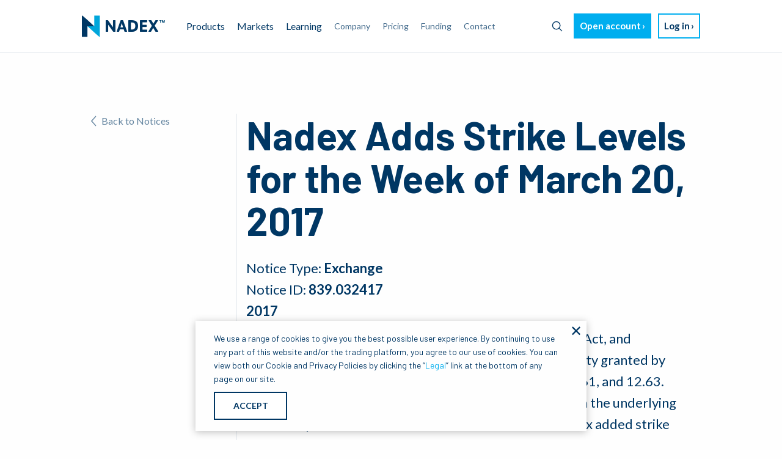

--- FILE ---
content_type: text/html; charset=utf-8
request_url: https://website-prod.nadex.com/notices/nadex-adds-strike-levels-week-march-20-2017/
body_size: 4011
content:
<!doctype html> <html class=no-js lang=en> <head> <script src='/javascripts/google360.js'></script> <script>
    google360.sendPageLoadedEvent({
      'page_type':'notice',
      'page_category':'notice'
    });
  </script> <meta charset=utf-8> <meta http-equiv=x-ua-compatible content="ie=edge"> <meta name=viewport content="width=device-width, initial-scale=1, shrink-to-fit=no"> <title>Nadex Adds Strike Levels for the Week of March 20, 2017 | Nadex</title> <meta class=swiftype name=title data-type=string content="Nadex Adds Strike Levels for the Week of March 20, 2017 | Nadex"> <meta class=swiftype name=asset_type data-type=enum content=Notice> <meta class=swiftype name=importance data-type=integer content=1 /> <meta class=swiftype name=publication_date data-type=date content="2025-11-05T12:00:33+00:00"/> <link href="https://fonts.googleapis.com/css?family=Barlow:400,500,600,700,800&display=swap" rel=stylesheet> <link href="https://fonts.googleapis.com/css?family=Lato:400,700,900&display=swap" rel=stylesheet> <link href="/stylesheets/cookiebanner_lp.css" rel=stylesheet> <link rel="shortcut icon" type="image/png" href="/images/favicon.ico"/> <link rel=canonical href="https://www.nadex.com/notices/nadex-adds-strike-levels-week-march-20-2017/"/> <link href="/stylesheets/site-66028fa3.css" rel=stylesheet /> <script src="/javascripts/site-dcb90fd6.js"></script> </head> <body> <script src="/javascripts/shared/IGshared.js"></script> <div class=wrapper> <div class=content> <div id=top-page-trigger></div> <header id=page-header data-swiftype-index=false> <div class=title-bar data-responsive-toggle=nav-menu data-hide-for=large> <button id=menu-icon type=button data-toggle=nav-menu> <img alt="Toggle menu" src="/images/menu.svg"> </button> <a href="/" class="nadex-logo-small hide-for-large"> <img class=nadex-logo-small-img src="/images/ndx_small_logo_color.png" alt="Nadex logo"> </a> <a href="https://accounts.crypto.com/en-US/login" class=mobile-login-link><button type=button class="button white border-light arrow">Log in</button></a> </div> <div id=nav-menu class=top-bar data-toggler data-animate="fade-in fade-out"> <div class=top-bar-left> <ul class="dropdown menu show-for-large" data-dropdown-menu> <li class=nav__logo> <a href="/"><img alt="Nadex logo" src="/images/ndx_primary_logo_color@2x.png"></a> </li> <li> <a href="#">Products</a> <ul class="menu vertical"> <li><a href="/products/event-contracts/">Event contracts</a></li> <li><a href="/products/knock-outs/">Knock-outs</a></li> </ul> </li> <li class=is-dropdown-submenu-parent><a href="/markets/">Markets</a></li> <li> <a href="/learning/">Learning</a> <ul class="menu vertical"> <li><a href="/glossary/">Glossary</a></li> <li><a href="/learning/">Learning</a></li> <li><a href="/blog/all/">Blog</a></li> </ul> </li> <li><a class=nav__link href="/company/">Company</a></li> <li><a class=nav__link href="/pricing/">Pricing</a></li> <li><a class=nav__link href="/funding/">Funding</a></li> <li><a class=nav__link href="/contact/">Contact</a></li> </ul> <ul class="vertical hide-for-large nav__mobile" data-responsive-menu="accordion large-dropdown"> <li> <a class=ndx-mobile-search-link href="#"> <img class=ndx-mobile-search-link__icon src="/images/search-icon.svg"> <img class=ndx-mobile-search-link__icon-hover src="/images/search-icon-hover.svg"> <span>Search</span> </a> </li> <li> <a href="#">Products</a> <ul class="vertical menu"> <li><a href="/product-market/">Overview</a></li> <li><a href="/products/event-contracts/">Event contracts</a></li> <li><a href="/products/knock-outs/">Knock-outs</a></li> </ul> </li> <li> <a class=nav__link href="/markets/">Markets</a> </li> <li> <a href="#">Learning</a> <ul class="vertical menu"> <li><a href="/glossary/">Glossary</a></li> <li><a href="/learning/">Overview</a></li> <li><a href="/blog/all/">Blog</a></li> </ul> </li> <li><a class=nav__link href="/company/">Company</a></li> <li><a class=nav__link href="/pricing/">Pricing</a></li> <li><a class=nav__link href="/funding/">Funding</a></li> <li><a class=nav__link href="/contact/">Contact</a></li> <li><a href="https://accounts.crypto.com/en-US/login">Log in</a></li> </ul> </div> <div class="top-bar-right show-for-large"> <ul class=menu> <li class=ndx-menu-search> <a class=ndx-menu-search__button> <span class=ndx-menu-search__button-text>Search</span> <img class=ndx-menu-search__button-icon src="/images/search-icon.svg"> <img class=ndx-menu-search__button-icon-hover src="/images/search-icon-hover.svg"> </a> </li> <li><a class=nav__demo-sign-up href="https://accounts.crypto.com/en-US/signup"><button type=button class="button primary light arrow">Open account</button></a></li> <li><a class=nav__sign-in href="https://accounts.crypto.com/en-US/login"><button type=button class="button white border-light arrow">Log in</button></a></li> </ul> </div> </div> </header> <div class="ndx-modal-search hide"> <div class="ndx-modal-search__wrapper inactive"> <input class=ndx-modal-search__input placeholder=Search> <button class="ndx-modal-search__button-clear visibility-hidden"> <img class=ndx-modal-search__button-clear-icon src="/images/clear-primary.svg"> <span class=ndx-modal-search__button-clear-text>Clear</span> </button> <button class=ndx-modal-search__button-search> <img class=ndx-modal-search__button-search-icon src="/images/search-icon.svg"> </button> </div> <div id=ndx-modal-results__menu class="ndx-modal-results hide"> <p class=ndx-modal-results__info-text>SEARCH RESULTS</p> <p class="ndx-modal-results__no-results hide">No entries matching your query were found.</p> <a class="ndx-modal-results__see-all hide" href="/searching">SEE ALL RESULTS</a> <a class="ndx-modal-results__item ndx-modal-results__item-0 hide"> <div class="ndx-modal-results__item-img hide"> <img class=ndx-modal-results__item-img-inner> </div> <div class=ndx-modal-results__item-content> <span class=ndx-modal-results__item-content-title></span> <span class=ndx-modal-results__item-content-date></span> </div> </a> <a class="ndx-modal-results__item ndx-modal-results__item-1 hide"> <div class="ndx-modal-results__item-img hide"> <img class=ndx-modal-results__item-img-inner> </div> <div class=ndx-modal-results__item-content> <span class=ndx-modal-results__item-content-title></span> <span class=ndx-modal-results__item-content-date></span> </div> </a> <a class="ndx-modal-results__item ndx-modal-results__item-2 hide"> <div class="ndx-modal-results__item-img hide"> <img class=ndx-modal-results__item-img-inner> </div> <div class=ndx-modal-results__item-content> <span class=ndx-modal-results__item-content-title></span> <span class=ndx-modal-results__item-content-date></span> </div> </a> <a class="ndx-modal-results__item ndx-modal-results__item-3 hide"> <div class="ndx-modal-results__item-img hide"> <img class=ndx-modal-results__item-img-inner> </div> <div class=ndx-modal-results__item-content> <span class=ndx-modal-results__item-content-title></span> <span class=ndx-modal-results__item-content-date></span> </div> </a> <a class="ndx-modal-results__item ndx-modal-results__item-4 hide"> <div class="ndx-modal-results__item-img hide"> <img class=ndx-modal-results__item-img-inner> </div> <div class=ndx-modal-results__item-content> <span class=ndx-modal-results__item-content-title></span> <span class=ndx-modal-results__item-content-date></span> </div> </a> </div> </div> <main> <section class="section split-index"> <div class=section-content> <div class=split-index__wrapper> <div class=split-index__left> <a class="glossary-header_back-container back__link" href="/notices/all/"> <img class=glossary-header_back-icon src="/images/back-1.svg"/> Back to Notices </a> </div> <div class=split-index__right> <h1 id=notice-title data-noticetitle="Nadex Adds Strike Levels for the Week of March 20, 2017" class="barlow bold split-index__header">Nadex Adds Strike Levels for the Week of March 20, 2017</h1> <div class="split-index__description meta-data">Notice Type: <span class=bold>Exchange</span></div> <div class="split-index__description meta-data">Notice ID: <span class=bold>839.032417</span></div> <div class="split-index__description bold">2017</div> <div class="split-index__description rich-text"><p>Pursuant to Section 5c(c)(1) of the Commodity Exchange Act, and Commission Regulation §40.6(d)(2)(iv), and by the authority granted by Nadex Rules in 12.5, 12.7, 12.11, 12.39, 12.45, 12.59, 12.61, and 12.63. Nadex hereby provides notice that that due to volatility in the underlying markets upon which the Nadex contracts are based, Nadex added strike levels on a discretionary basis in its Intraday 11am Expiration Natural Gas Event Contract on March 20, 2017. Nadex returned to its regular listing for these contracts on March 21, 2017. Additionally, Nadex added discretionary strike levels due to volatility in the underlying markets on March 21, 2017 in its Intraday 11am Expiration Silver and Gold Event contracts, in its Intraday 1pm Expiration US SmallCap 2000 and US 500, and in its Intraday 1pm AUD/JPY and EUR/JPY Event contracts. Nadex returned to its regular listing for these contracts on March 22, 2017. Finally, Nadex added discretionary strike levels in its Daily US Tech 100 Event contracts on March 24, 2017. Nadex plans to return to its regular listing for these contracts on March 27, 2017. </p></div> <div class=split-index__description>Should you have any questions or require further information, please contact the <a href="mailto:compliance@nadex.com" class="secondary inline">Compliance Department</a>.</div> <a class="doc-link arrow" target=_blank href="//assets.ctfassets.net/8c2uto3zas3h/2atgVcNdtP9CTu1YGgmKpx/47221d32aa88cc153ff8ca23fc00e8ce/notice-839.pdf"><img alt=Document src="/images/icon_document.png"> <span>Notice 839</span> </a> </div> </div> </div> </section> </main> <footer class=footer id=page-footer data-swiftype-index=false> <div class=footer__wrapper> <div> <div class="grid-x grid-margin-y"> <div class="cell medium-6 footer__links"> <div class="grid-x grid-margin-y"> <div class="cell medium-3 footer__logo"> <img alt="Nadex logo" src="/images/ndx_secondary_logo@1x.svg"/> </div> <div class="cell small-6 medium-5"> <p class=footer__link><a href="/company/">Company</a></p> <p class=footer__link><a href="/market-data/2026-1/">Market Data</a></p> <p class=footer__link><a href="/holiday-hours/">Holidays and Hours</a></p> <p class=footer__link><a href="/sitemap/">Site Map</a></p> <p class=footer__link><a href="http://status.nadex.com/">Platform Status</a></p> </div> <div class="cell small-6 medium-4"> <p class=footer__link><a href="/position-limits/">Position Limits</a></p> <p class=footer__link><a href="/rules/">Rules</a></p> <p class=footer__link><a href="/notices/all/">Notices</a></p> <p class=footer__link><a href="/legal/">Legal</a></p> <p class=footer__link><a href="mailto:customerservice@nadex.com?subject=Opt-Out%20of%20Information%20Sharing%20Request&body=Please%20do%20not%20share%20my%20personal%20information,%20as%20defined%20in%20the%20California%20Consumer%20Privacy%20Act%20(“CCPA”),%20with%20third-parties%20for%20non-essential%20purposes.%20I%20understand%20that%20my%20information%20may%20continue%20to%20be%20shared%20with%20third-parties%20for%20essential%20purposes%20pursuant%20to%20the%20Nadex%20Privacy%20Policy.%0A%0AName%20on%20Member%20Account:%20_____[please%20complete]_____%20%0AEmail:%20_____[please%20complete]_____%20%0AUsername:%20_____[please%20complete]_____%20%0A%20%0AThank%20you.">Do Not Sell My <br>Personal Information</a></p> </div> </div> </div> <div class="cell medium-6 footer__contact"> <div class="grid-x grid-margin-x"> <div class="cell medium-6"></div> <div class="cell medium-6 footer__address-column"> <p class=footer__link><b>Email:</b> <a href="mailto:customerservice@nadex.com">customerservice@nadex.com</a></p> <p class=footer__address>North American Derivatives Exchange, Inc.</p> <p class=footer__address>200 West Jackson Blvd</p> <p class=footer__address>Suite 1400</p> <p class=footer__address>Chicago, IL 60606</p> </div> </div> </div> </div> </div> <hr> <div> <p>&copy; 2009-2026 Nadex</p> <p class=footer__small-text>North American Derivatives Exchange, Nadex, and the N Nadex logo are registered trademarks of North Star IP Limited.</p> <p class=footer__small-text>Nadex is organized, registered, and operated in the United States. The information on this site is not directed at residents outside of the United States and is not intended for distribution to, solicitation of, or use by, any person in any country or jurisdiction where such distribution or use would be contrary to local law or regulation.</p> <p class=footer__small-text>Trading on Nadex involves risk and may not be appropriate for all. Members risk losing their cost to enter any transaction, including <a href="/pricing/">fees</a>. You should carefully consider whether trading on Nadex is appropriate for you in light of your investment experience and financial resources. Any trading decisions you make are solely your responsibility and at your own risk. Past performance is not necessarily indicative of future results. None of the material on nadex.com is to be construed as a solicitation, recommendation or offer to buy or sell any financial instrument on Nadex or elsewhere. Nadex is subject to U.S. regulatory oversight by the CFTC.</p> </div> </div> </footer> </div> </div> <script src="/javascripts/social.js"></script> <script src="/javascripts/swiftype-d70ed435.js"></script> <script src="/javascripts/on-scroll.js"></script> <script src="/javascripts/affiliateTracking.js"></script> <script src='/javascripts/external/cookiebanner_lp.js'></script> <script src='/javascripts/sticky-headers.js'></script> <script src='/javascripts/carousels.js'></script> </body> </html>

--- FILE ---
content_type: text/html; charset=UTF-8
request_url: https://geolocation-db.com/json/
body_size: 67
content:
{"country_code":"US","country_name":"United States","city":null,"postal":null,"latitude":37.751,"longitude":-97.822,"IPv4":"3.142.53.211","state":null}

--- FILE ---
content_type: image/svg+xml
request_url: https://website-prod.nadex.com/images/menu.svg
body_size: 171
content:
<svg xmlns="http://www.w3.org/2000/svg" width="24" height="24" viewBox="0 0 24 24"><path d="M0 0h24v24H0z" fill="none"/><path fill="#00AEEF" d="M3 18h18v-2H3v2zm0-5h18v-2H3v2zm0-7v2h18V6H3z"/></svg>

--- FILE ---
content_type: image/svg+xml
request_url: https://website-prod.nadex.com/images/search-icon.svg
body_size: 295
content:
<?xml version="1.0" ?>
  <svg enable-background="new 0 0 32 32" id="Editable-line" version="1.1" viewBox="0 0 32 32" xml:space="preserve" xmlns="http://www.w3.org/2000/svg" xmlns:xlink="http://www.w3.org/1999/xlink">
    <circle cx="14" cy="14" fill="none" id="XMLID_42_" r="9" stroke="#003764" stroke-linecap="round" stroke-linejoin="round" stroke-miterlimit="10" stroke-width="2"/>
    <line fill="none" id="XMLID_44_" stroke="#003764" stroke-linecap="round" stroke-linejoin="round" stroke-miterlimit="10" stroke-width="2" x1="27" x2="20.366" y1="27" y2="20.366"/>
  </svg>
